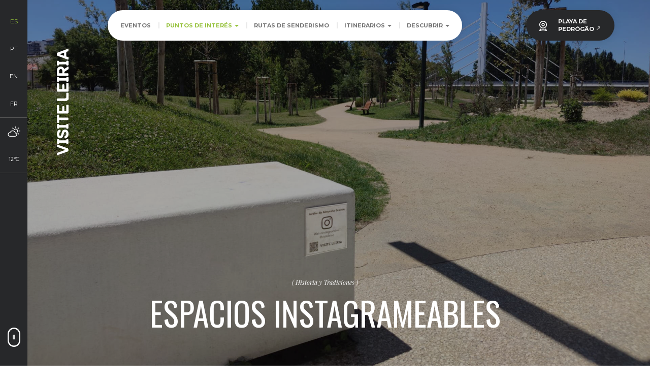

--- FILE ---
content_type: text/html; charset=UTF-8
request_url: https://www.visiteleiria.pt/es/pontos-de-interesse/historia-y-tradiciones/espacios-instagrameables/
body_size: 10520
content:
<!DOCTYPE html>
<html lang="es-ES">
<head>
	<meta charset="UTF-8">
	<meta name="viewport" content="width=device-width, initial-scale=1.0, maximum-scale=1">
	<meta name="google" content="notranslate">
	<meta name="format-detection" content="telephone=no">
	<meta name="mobile-web-app-capable" content="yes">
	<meta name="apple-mobile-web-app-status-bar-style" content="#95c13a">
	<meta name="theme-color" content="#95c13a">
	<meta http-equiv="X-UA-Compatible" content="IE=edge">

	<link rel="profile" href="http://gmpg.org/xfn/11">

    <script type='text/javascript'>
        var temp_url = "https://www.visiteleiria.pt/conteudos/site/visiteleiria";
        var media_url = "https://www.visiteleiria.pt/media";
    </script>

    
	<meta name="keywords" content="Leiria, Turismo, Visite Leiria, Centro, Portugal" />
		<meta name="description" content="LA LEIRIA INSTAGRAMEABLE Leiria tiene rincones increíblemente fotogénicos que están cargados de tradiciones, luz y color. Son tantos que es imposible enumerarlos todos, así que hemos seleccionado ocho. Unos son testigos de la vida de la ciudad, otros tienen aroma a mar y todos ellos albergan bonitas historias que han ayudado a construir el municipio de Leiria. Los llamamos así, espacios instagrameables, porque sabemos que, con el encuadre correcto, el resultado será tan increíble que no podrás resistirte a compartir estas fotos en tu Instagram. Hay una placa identificativa en cada uno de los ocho espacios, para que no te quepa ninguna duda de que son esos. Por último, no te olvides de compartir tu foto ni de etiquetar a @visiteleiria y utilizar el #leiriainstagramável. &gt; Lagoa da Ervedeira &gt; Praia do Pedrógão &gt; Nascente do Rio Lis &gt; Ponte El Rei D. Dinis &gt; Jardim da Almuinha Grande &gt; Letras «Leiria» &gt; Rua Direita &gt; Miradouro Ernesto Korrodi" />
	
	<title>Espacios Instagrameables &#8211; Visite Leiria</title>
<meta name='robots' content='max-image-preview:large' />
<link rel="alternate" href="https://www.visiteleiria.pt/pontos-de-interesse/historias-e-tradicoes/espacos-instagramaveis/" hreflang="pt" />
<link rel="alternate" href="https://www.visiteleiria.pt/en/pontos-de-interesse/stories-and-traditions/instagrammable-spots/" hreflang="en" />
<link rel="alternate" href="https://www.visiteleiria.pt/es/pontos-de-interesse/historia-y-tradiciones/espacios-instagrameables/" hreflang="es" />
<link rel="alternate" href="https://www.visiteleiria.pt/fr/pontos-de-interesse/histoires-et-traditions/espaces-instagrammables/" hreflang="fr" />
<link rel='dns-prefetch' href='//ajax.googleapis.com' />
<link rel='dns-prefetch' href='//www.googletagmanager.com' />
<link rel='dns-prefetch' href='//fonts.googleapis.com' />
<style id='wp-img-auto-sizes-contain-inline-css' type='text/css'>
img:is([sizes=auto i],[sizes^="auto," i]){contain-intrinsic-size:3000px 1500px}
/*# sourceURL=wp-img-auto-sizes-contain-inline-css */
</style>
<style id='classic-theme-styles-inline-css' type='text/css'>
/*! This file is auto-generated */
.wp-block-button__link{color:#fff;background-color:#32373c;border-radius:9999px;box-shadow:none;text-decoration:none;padding:calc(.667em + 2px) calc(1.333em + 2px);font-size:1.125em}.wp-block-file__button{background:#32373c;color:#fff;text-decoration:none}
/*# sourceURL=/wp-includes/css/classic-themes.min.css */
</style>
<link rel='stylesheet' id='visiteleiria-bootstrap-css' href='https://www.visiteleiria.pt/conteudos/site/visiteleiria/includes/resources/bootstrap/css/bootstrap.min.css' type='text/css' media='all' />
<link rel='stylesheet' id='google-webfonts-css' href='https://fonts.googleapis.com/css2?family=Montserrat:wght@400;700&#038;family=Oswald:wght@300;400;700&#038;family=PT+Serif:ital,wght@0,400;0,700;1,400;1,700&#038;family=Playfair+Display:ital,wght@0,400;0,700;1,400;1,700&#038;family=Material+Icons&#038;display=swap' type='text/css' media='all' />
<link rel='stylesheet' id='front-css' href='https://www.visiteleiria.pt/conteudos/site/visiteleiria/includes/css/layerslider/front.css' type='text/css' media='all' />
<link rel='stylesheet' id='layerslider-css' href='https://www.visiteleiria.pt/conteudos/site/visiteleiria/includes/css/layerslider/layerslider.css' type='text/css' media='all' />
<link rel='stylesheet' id='lightgallery-css' href='https://www.visiteleiria.pt/conteudos/site/visiteleiria/includes/css/lightgallery.min.css' type='text/css' media='all' />
<link rel='stylesheet' id='owl-css' href='https://www.visiteleiria.pt/conteudos/site/visiteleiria/includes/css/owl.carousel.min.css' type='text/css' media='all' />
<link rel='stylesheet' id='visiteleiria-style-css' href='https://www.visiteleiria.pt/conteudos/site/visiteleiria/style.css' type='text/css' media='all' />
<script type="text/javascript" src="https://ajax.googleapis.com/ajax/libs/jquery/2.2.4/jquery.min.js" id="jquery-js"></script>
<script type="text/javascript" src="https://www.visiteleiria.pt/conteudos/site/visiteleiria/includes/js/modernizr.js" id="modernizr-js-js"></script>
<script type="text/javascript" src="https://www.visiteleiria.pt/conteudos/site/visiteleiria/includes/resources/bootstrap/js/bootstrap.min.js" id="visiteleiria-bootstrapjs-js"></script>
<script async src="https://www.googletagmanager.com/gtag/js?id=G-ZDDVLF2W2B"></script><link rel="canonical" href="https://www.visiteleiria.pt/es/pontos-de-interesse/historia-y-tradiciones/espacios-instagrameables/" />
<link rel='shortlink' href='https://www.visiteleiria.pt/?p=11079' />
<!-- Stream WordPress user activity plugin v4.1.1 -->
		<script>
		  window.dataLayer = window.dataLayer || [];
		  function gtag(){dataLayer.push(arguments);}
		  gtag('js', new Date());

		  gtag('config', 'G-ZDDVLF2W2B');
		  gtag('config', 'AW-11272665752');
		</script>
	<link rel="icon" href="https://www.visiteleiria.pt/media/2022/08/cropped-favicon1-32x32.png" sizes="32x32" />
<link rel="icon" href="https://www.visiteleiria.pt/media/2022/08/cropped-favicon1-192x192.png" sizes="192x192" />
<link rel="apple-touch-icon" href="https://www.visiteleiria.pt/media/2022/08/cropped-favicon1-180x180.png" />
<meta name="msapplication-TileImage" content="https://www.visiteleiria.pt/media/2022/08/cropped-favicon1-270x270.png" />
</head>

<body class="wp-singular pontosinteresse_cpt-template pontosinteresse_cpt-template-template-normal-pontosinteresse_cpt pontosinteresse_cpt-template-template-normal-pontosinteresse_cpt-php single single-pontosinteresse_cpt postid-11079 wp-theme-visiteleiria">
	
    <script>
		 /*window.fbAsyncInit = function() {
		FB.init({
		  appId      : '277328502910548',
		  cookie     : true,
		  xfbml      : true,
		  version    : 'v7.0'
		});

		FB.AppEvents.logPageView();

		};

		(function(d, s, id){
		 var js, fjs = d.getElementsByTagName(s)[0];
		 if (d.getElementById(id)) {return;}
		 js = d.createElement(s); js.id = id;
		 js.src = "https://connect.facebook.net/en_US/sdk.js";
		 fjs.parentNode.insertBefore(js, fjs);
	 }(document, 'script', 'facebook-jssdk'));*/
    </script>

<!--<div class="padding-normal absolute visible-xs" style="z-index:40;">
    <div class="inline-block row-meio-padding"><img src="" width="25" height="20" class="weather-icon invisible" alt="weather" /></div>
    <div class="inline-block"><p class="weather-temperature montserrat-font weight-700 font-11 white text-left sombra-texto invisible"></p></div>
</div>-->

<div class="padding-normal absolute visible-xs" style="z-index:100;">
    <div class="inline-block row-meio-padding"><img src="https://www.visiteleiria.pt/conteudos/site/visiteleiria/includes/images/icons/webcam.svg" width="25" height="20" class="webcam-icon sombra-filtro" alt="webcam" /></div>
    <div class="inline-block"><a class="webcam-link montserrat-font weight-700 font-11 white text-left sombra-texto white" href="https://beachcam.meo.pt/livecams/praia-do-pedrogao/" target="_blank" rel="noopener">PLAYA DE PEDRÓGÃO <span class="material-icons">north_east</span></a></div>
</div>


<nav class="site-navigation navbar navbar-default no-margin bg-transparente menu-top">
	<div class="container menu">
        <div class="navbar-header">
            <button type="button" class="navbar-toggle" data-toggle="collapse" data-target="#navbar">
                <span class="sr-only">Toggle navigation </span>
                <span class="icon-bar"></span>
                <span class="icon-bar"></span>
                <span class="icon-bar"></span>
            </button>
        </div>

        <div id="navbar" class="collapse navbar-collapse anima">
            <ul id="main-menu" class="nav navbar-nav bg-branco cantos-redondos-50 sombra"><li itemscope="itemscope" itemtype="https://www.schema.org/SiteNavigationElement" id="menu-item-10951" class="menu-item menu-item-type-post_type menu-item-object-page menu-item-10951"><a href="https://www.visiteleiria.pt/es/eventos-2/">Eventos</a></li>
<li itemscope="itemscope" itemtype="https://www.schema.org/SiteNavigationElement" id="menu-item-302" class="pontosinteresse_cpt menu-item menu-item-type-post_type menu-item-object-page menu-item-has-children menu-item-302 current_page_parent dropdown"><a href="#" data-toggle="dropdown" class="dropdown-toggle" aria-haspopup="true">Puntos de Interés <span class="caret"></span></a>
<ul role="menu" class=" dropdown-menu" >
	<li itemscope="itemscope" itemtype="https://www.schema.org/SiteNavigationElement" id="menu-item-11010" class="menu-item menu-item-type-post_type menu-item-object-pontosinteresse_cpt menu-item-11010"><a href="https://www.visiteleiria.pt/es/pontos-de-interesse/patrimonio-2/">Patrimonio</a></li>
	<li itemscope="itemscope" itemtype="https://www.schema.org/SiteNavigationElement" id="menu-item-11009" class="menu-item menu-item-type-post_type menu-item-object-pontosinteresse_cpt menu-item-11009"><a href="https://www.visiteleiria.pt/es/pontos-de-interesse/museos/">Museos y Cultura</a></li>
	<li itemscope="itemscope" itemtype="https://www.schema.org/SiteNavigationElement" id="menu-item-11011" class="menu-item menu-item-type-post_type menu-item-object-pontosinteresse_cpt menu-item-11011"><a href="https://www.visiteleiria.pt/es/pontos-de-interesse/patrimonio-natural-y-ocio/">Patrimonio Natural y Ocio</a></li>
	<li itemscope="itemscope" itemtype="https://www.schema.org/SiteNavigationElement" id="menu-item-11008" class="menu-item menu-item-type-post_type menu-item-object-pontosinteresse_cpt menu-item-11008"><a href="https://www.visiteleiria.pt/es/pontos-de-interesse/lugares-y-rincones/">Lugares y Rincones</a></li>
	<li itemscope="itemscope" itemtype="https://www.schema.org/SiteNavigationElement" id="menu-item-11006" class="menu-item menu-item-type-post_type menu-item-object-pontosinteresse_cpt current-pontosinteresse_cpt-ancestor menu-item-11006"><a href="https://www.visiteleiria.pt/es/pontos-de-interesse/historia-y-tradiciones/">Historia y Tradiciones</a></li>
	<li itemscope="itemscope" itemtype="https://www.schema.org/SiteNavigationElement" id="menu-item-11007" class="menu-item menu-item-type-post_type menu-item-object-pontosinteresse_cpt menu-item-11007"><a href="https://www.visiteleiria.pt/es/pontos-de-interesse/lugares-de-culto/">Lugares de Culto</a></li>
</ul>
</li>
<li itemscope="itemscope" itemtype="https://www.schema.org/SiteNavigationElement" id="menu-item-6581" class="percpedestres_cpt menu-item menu-item-type-post_type menu-item-object-page menu-item-6581"><a href="https://www.visiteleiria.pt/es/rutas-a-pie/">Rutas de Senderismo</a></li>
<li itemscope="itemscope" itemtype="https://www.schema.org/SiteNavigationElement" id="menu-item-6579" class="rotstematicos_cpt menu-item menu-item-type-post_type menu-item-object-page menu-item-has-children menu-item-6579 dropdown"><a href="#" data-toggle="dropdown" class="dropdown-toggle" aria-haspopup="true">Itinerarios <span class="caret"></span></a>
<ul role="menu" class=" dropdown-menu" >
	<li itemscope="itemscope" itemtype="https://www.schema.org/SiteNavigationElement" id="menu-item-15449" class="menu-item menu-item-type-post_type menu-item-object-rotstematicos_cpt menu-item-15449"><a href="https://www.visiteleiria.pt/es/roteiros/itinerarios-culturales/">Itinerarios Culturales</a></li>
	<li itemscope="itemscope" itemtype="https://www.schema.org/SiteNavigationElement" id="menu-item-15450" class="menu-item menu-item-type-post_type menu-item-object-rotstematicos_cpt menu-item-15450"><a href="https://www.visiteleiria.pt/es/roteiros/itinerarios-religiosos/">Itinerarios Religiosos</a></li>
</ul>
</li>
<li itemscope="itemscope" itemtype="https://www.schema.org/SiteNavigationElement" id="menu-item-15559" class="menu-item menu-item-type-post_type menu-item-object-page menu-item-has-children menu-item-15559 dropdown"><a href="#" data-toggle="dropdown" class="dropdown-toggle" aria-haspopup="true">Descubrir <span class="caret"></span></a>
<ul role="menu" class=" dropdown-menu" >
	<li itemscope="itemscope" itemtype="https://www.schema.org/SiteNavigationElement" id="menu-item-15562" class="menu-item menu-item-type-post_type menu-item-object-page menu-item-15562"><a href="https://www.visiteleiria.pt/es/descubrir-3/quedarse-2/">Quedarse</a></li>
	<li itemscope="itemscope" itemtype="https://www.schema.org/SiteNavigationElement" id="menu-item-15561" class="menu-item menu-item-type-post_type menu-item-object-page menu-item-15561"><a href="https://www.visiteleiria.pt/es/descubrir-3/comer-2/">Comer</a></li>
	<li itemscope="itemscope" itemtype="https://www.schema.org/SiteNavigationElement" id="menu-item-15560" class="menu-item menu-item-type-post_type menu-item-object-page menu-item-15560"><a href="https://www.visiteleiria.pt/es/descubrir-3/hacer/">Hacer</a></li>
</ul>
</li>
<li class="visible-xs-block row-no-padding bg-cinza-medio cantos-redondos-50 semisemisemi-verticalMargin-top"><div class="col-md-12 text-center row-no-padding"><div class="container"><div class="row"><div class="col-md-4 inline-block row-meio-padding"><a class="row-no-padding text-uppercase montserrat-font weight-700 white" style="font-size:10px;" href="https://www.visiteleiria.pt/pontos-de-interesse/historias-e-tradicoes/espacos-instagramaveis/">Português</a></div><div class="col-md-4 inline-block row-meio-padding"><a class="row-no-padding text-uppercase montserrat-font weight-700 white" style="font-size:10px;" href="https://www.visiteleiria.pt/en/pontos-de-interesse/stories-and-traditions/instagrammable-spots/">English</a></div><div class="col-md-4 inline-block row-meio-padding"><a class="row-no-padding text-uppercase montserrat-font weight-700 white" style="font-size:10px;" href="https://www.visiteleiria.pt/fr/pontos-de-interesse/histoires-et-traditions/espaces-instagrammables/">Français</a></div></div"></div"></div"></li"></ul>			            <ul class="nav navbar-nav navbar-right bg-cinza-escuro cantos-redondos-50 sombra webcam-menu hidden-xs hidden-sm sombra">
                <li class="webcam-icon-wrapper"><p><img src="https://www.visiteleiria.pt/conteudos/site/visiteleiria/includes/images/icons/webcam.svg" width="25" height="20" class="webcam-icon" alt="webcam" /></p></li>
                <li class="montserrat-font weight-700 font-11 cinza_ text-left"><a class="webcam-link white" href="https://beachcam.meo.pt/livecams/praia-do-pedrogao/" target="_blank" rel="noopener">PLAYA DE<br>PEDRÓGÃO <span class="material-icons white">north_east</span></a></li>
            </ul>
								<!-- <ul class="nav navbar-nav navbar-right bg-branco cantos-redondos-50 sombra weather-menu hidden-xs hidden-sm _hidden-md">
                <li class=""><p><img src="" width="25" height="20" class="weather-icon invisible" alt="weather" /></p></li>
                <li class="montserrat-font weight-700 font-11 cinza"><p class="weather-temperature invisible"></p></li>
            </ul> -->
        </div>

	</div>
</nav>



<div class="logo-header-wrapper">
		<a href="https://www.visiteleiria.pt/es/inicio-2/" class="block anima">
				<img src="https://www.visiteleiria.pt/media/2020/07/logo-header3.svg" class="logo-header" alt="Logo Visite Leiria">
		</a>
</div>





<script data-cfasync="false" type="text/javascript">var lsjQuery = jQuery;</script>

<script data-cfasync="false" type="text/javascript">
    lsjQuery(document).ready(function() {
        if (typeof lsjQuery.fn.layerSlider == "undefined") {
            if (window._layerSlider && window._layerSlider.showNotice) {
                window._layerSlider.showNotice('layerslider', 'jquery');
            }
        } else {
            lsjQuery("#layerslider").layerSlider({
                sliderVersion: '6.3.0',
                pauseOnHover:'disabled',
                maxRatio: 1,
                hideUnder: 0,
                hideOver: 100000,
                autoStart: true,
                startInViewport: true,
                skin: 'outline',
                navPrevNext: true,
                hoverPrevNext: true,
                globalBGColor: '#000000',
                navStartStop: false,
                navButtons: false,
                showCircleTimer: false,
                thumbnailNavigation: 'disabled',
                allowRestartOnResize: true,
                skinsPath: 'https://www.visiteleiria.pt/conteudos/site/visiteleiria/includes/skins/'
            });
        }
    });
</script>

<header class="bg-preto">
    <div id="layerslider" class="ls-wp-container fitvidsignore" style="width:100%; height:100%; margin:0 auto; margin-bottom: 0px;">

        <!--========================================================== RECT CINZA ESCURO -->
        <div class="headerbarra bg-cinza-escuro hidden-xs">
            <div class="linguas text-center semisemisemi-verticalPadding-top relative" style="z-index:10;">

                <!-- AGENDA APENAS EM PT -->
                
                                    <div class="active invisible">
                        <a href="#" class="montserrat-font weight-700 font-14 white text-uppercase" style="padding:13px 0px;">es</a>
                    </div>
                                        <div class="invisible">
                        <a href="https://www.visiteleiria.pt/pontos-de-interesse/historias-e-tradicoes/espacos-instagramaveis/" class="montserrat-font weight-400 font-11 white text-uppercase" style="padding:13px 0px;">pt</a>
                    </div>
                                                            <div class="invisible">
                        <a href="https://www.visiteleiria.pt/en/pontos-de-interesse/stories-and-traditions/instagrammable-spots/" class="montserrat-font weight-400 font-11 white text-uppercase" style="padding:13px 0px;">en</a>
                    </div>
                                                                                <div class="invisible">
                        <a href="https://www.visiteleiria.pt/fr/pontos-de-interesse/histoires-et-traditions/espaces-instagrammables/" class="montserrat-font weight-400 font-11 white text-uppercase" style="padding:13px 0px;">fr</a>
                    </div>
                                                        
                            </div>

            <!-- ========================================================================================= WEATHER  -->

            <div class="weather-wrapper largTotal relative">
                <div class="weather-bloco">
                    <div class="weather-icon-wrapper"><p class="no-margin-bottom lineHeight0"><img src="" width="25" height="20" class="weather-icon _invisible" alt="weather" /></p></div>
                    <div class="weather-temperature-wrapper montserrat-font weight-700 font-11 branco no-margin-bottom"><p class="weather-temperature _invisible"></p></div>
                </div>
            </div>

            <!-- ========================================================================================= PESQUISA  -->

            
            <!-- ========================================================================================= VIDEO CONTROLS  -->

            <div class="videoControls-wrapper largTotal relative">
                <div class="videoControls lineHeight0 anima">
                    <button id="play" class="videoui botao no-padding anima"></button>
                    <button id="audio" class="videoui botao no-padding anima"></button>
                </div>
            </div>

            <!-- ========================================================================================= SCROLLDOWN  -->

            <div class="scroll-down-wrapper">
                <div class="scroll-down svg" id="scroll-down">
                    <svg xmlns="http://www.w3.org/2000/svg" xmlns:xlink="http://www.w3.org/1999/xlink" version="1.1" id="Layer_2" x="0px" y="0px" viewBox="0 0 25.166666 37.8704414" enable-background="new 0 0 25.166666 37.8704414" xml:space="preserve">
                        <path class="stroke" fill="none" stroke="#c7c4b8" stroke-width="2.5" stroke-miterlimit="10" d="M12.5833445 36.6204414h-0.0000229C6.3499947 36.6204414 1.25 31.5204487 1.25 25.2871208V12.5833216C1.25 6.3499947 6.3499951 1.25 12.5833216 1.25h0.0000229c6.2333269 0 11.3333216 5.0999947 11.3333216 11.3333216v12.7037992C23.916666 31.5204487 18.8166714 36.6204414 12.5833445 36.6204414z"></path>
                        <path class="scroller" fill="#c7c4b8" d="M13.0833359 19.2157116h-0.9192753c-1.0999985 0-1.9999971-0.8999996-1.9999971-1.9999981v-5.428606c0-1.0999994 0.8999987-1.9999981 1.9999971-1.9999981h0.9192753c1.0999985 0 1.9999981 0.8999987 1.9999981 1.9999981v5.428606C15.083334 18.315712 14.1833344 19.2157116 13.0833359 19.2157116z"></path>
                    </svg>
                    <i class="icon icon-arrow-down"></i>
                </div>
            </div>
        </div>


        <!--==========================================================-->
        <div class="sliderCounter visible-xs-block">
            <p class="font-14 oswald-font weight-300 white no-margin padding-normal"></p>
        </div>
        <!--==========================================================-->

        <!--========================================================== IMAGEM -->
                <div class="ls-slide" data-tipo="imagem" data-ls="bgposition:50% 50%; duration:4000; transition2d:1; kenburnsscale:1.2;">

            <img src="https://www.visiteleiria.pt/media/2020/07/Espaços-Instagramáveis_Cabeçalho_20200728-1920x1280.jpg" class="ls-bg" alt="" srcset="https://www.visiteleiria.pt/media/2020/07/Espaços-Instagramáveis_Cabeçalho_20200728-768x1200.jpg 1023w, https://www.visiteleiria.pt/media/2020/07/Espaços-Instagramáveis_Cabeçalho_20200728-1920x1280.jpg 1920w" sizes="100vw" data-ls="parallax:true;parallaxlevel:-10;parallaxtype:2d;parallaxevent:scroll;parallaxaxis:y;parallaxdurationmove:0;parallaxdurationleave:0;parallaxdistance:20;" />

            <!--<div class="ls-l tampa-header" style="width:100%; height:100%; " data-ls="static:forever;position:fixed;"></div>-->
            <div class="ls-l tampa-header" style="width:100%; height:100%; background-color:rgba(0,0,0, 0.35);"></div>

                            <!--   ============================   TÍTULO IMAGEM DESKTOP   ============================ -->
                <div class="ls-l ls-hide-phone" style="top:0px; left:0px; width:100%; height:100%;" data-ls="parallax:true;parallaxlevel:-10;parallaxtype:2d;parallaxevent:scroll;parallaxaxis:y;parallaxdurationmove:0;parallaxdurationleave:0;parallaxdistance:10; durationin:350; easingin:easeInQuart; static:forever; position:fixed;">

                                        <div class="container altTotal">
                        <div class="row altTotal">
                            <div class="flex altTotal relative">
                                <div class="align-bottom semisemi-verticalMargin-bottom text-center" style="white-space: normal;">
                                    <p class="font-14 italico playfair-font weight-400 white">( <a href="https://www.visiteleiria.pt/es/pontos-de-interesse/historia-y-tradiciones" class="white">Historia y Tradiciones</a> )</p>
                                    <h1 class="oswald-font weight-700 white align-bottom text-uppercase">Espacios Instagrameables</h1>
                                                                                                        </div>
                            </div>
                        </div>
                    </div>
                    
                    </div> <!--ls-l layer texto-->

                    <!--   ============================   TÍTULO IMAGEM MOBILE   ============================ -->
                    <div class="ls-l ls-hide-desktop ls-hide-tablet" style="top:100%; left:0px; width:100%; height:50%;" data-ls="parallax:true;parallaxlevel:-10;parallaxtype:2d;parallaxevent:scroll;parallaxaxis:y;parallaxdurationmove:0;parallaxdurationleave:0;parallaxdistance:10; durationin:350; easingin:easeInQuart; static:forever; position:fixed;">

                                                <div class="container altTotal">
                            <div class="row altTotal">
                                <div class="flex altTotal relative">
                                    <div class="align-bottom semisemi-verticalMargin-bottom text-center row-padding-normal" style="white-space: normal;">
                                        <p class="font-14 italico playfair-font weight-400 white">( <a href="https://www.visiteleiria.pt/es/pontos-de-interesse/historia-y-tradiciones" class="white">Historia y Tradiciones</a> )</p>
                                        <h1 class="h2 oswald-font weight-700 white align-bottom text-uppercase">Espacios Instagrameables</h1>
                                                                                                                    </div>
                                </div>
                            </div>
                        </div>
                        
                        </div> <!--ls-l layer texto-->
                 <!--vazio-->

            </div> <!--ls-slide imagem-->
            
            <!--========================================================== VIDEO -->
                        <!--==========================================================-->

    </div> <!--layerslider-->
</header>

<button class="scroll-up">
	<svg clip-rule="evenodd" fill-rule="evenodd" stroke-linejoin="round" stroke-miterlimit="2" viewBox="0 0 24 24" xmlns="http://www.w3.org/2000/svg"><path fill="#27282a" d="m2.014 11.998c0 5.517 4.48 9.997 9.998 9.997s9.997-4.48 9.997-9.997c0-5.518-4.479-9.998-9.997-9.998s-9.998 4.48-9.998 9.998zm6.211-1.524s1.505-1.501 3.259-3.254c.146-.147.338-.22.53-.22s.384.073.53.22c1.754 1.752 3.258 3.254 3.258 3.254.145.145.217.335.217.526 0 .192-.074.384-.221.53-.292.293-.766.295-1.057.004l-1.977-1.977v6.693c0 .414-.336.75-.75.75s-.75-.336-.75-.75v-6.693l-1.979 1.978c-.289.289-.761.287-1.054-.006-.147-.147-.221-.339-.222-.53 0-.191.071-.38.216-.525z" fill-rule="nonzero"/></svg>
</button>

	
		
    
    <!--========================================================================-->

    <section id="primeiro" class="seccao-texto">

        
<section class="bg-cinza">
    <div class="container-fluid">
        <div class="row">

            <div class="col-md-4 col-xs-2 row-no-padding bg-preto sombra">
                <div class="flex flex-left alt-58 largTotal">
                    <a class="font-16_ oswald-font weight-300 white inline-block text-uppercase _marginLeft-54 largTotal voltar-link" href="https://www.visiteleiria.pt/es/pontos-de-interesse/historia-y-tradiciones"><span class="material-icons">chevron_left</span> VOLVER</a>
                </div>
            </div>

            <div class="col-md-8 col-xs-10 row-no-padding bg-cinza sombra">
                <div class="alt-58 partilha-wrapper">
                    <!-- <button type="button" class="oswald-font weight-300 partilhaFB white botFBHover pill-btn anima center-block text-uppercase"></button> -->

                    <button class="_button oswald-font weight-300 partilha-btn partilhaFB white botFBHover _pill-btn anima text-uppercase" data-sharer="facebook" data-hashtag="visiteleiria" data-url="https://www.visiteleiria.pt/es/pontos-de-interesse/historia-y-tradiciones/espacios-instagrameables/">Facebook</button>

                    <button class="_button oswald-font weight-300 partilha-btn partilhaTH white botFBHover _pill-btn anima text-uppercase" data-sharer="threads" data-title="Espacios Instagrameables | Visite Leiria" data-url="https://www.visiteleiria.pt/es/pontos-de-interesse/historia-y-tradiciones/espacios-instagrameables/">Threads</button>

                    <button class="_button oswald-font weight-300 partilha-btn partilhaWA white botFBHover _pill-btn anima text-uppercase" data-sharer="whatsapp" data-title="Espacios Instagrameables | Visite Leiria" data-url="https://www.visiteleiria.pt/es/pontos-de-interesse/historia-y-tradiciones/espacios-instagrameables/">Whatsapp</button>

                    <button class="_button oswald-font weight-300 partilha-btn partilhaTW white botFBHover _pill-btn anima text-uppercase" data-sharer="x" data-title="Espacios Instagrameables | Visite Leiria" data-hashtags="visiteleiria" data-url="https://www.visiteleiria.pt/es/pontos-de-interesse/historia-y-tradiciones/espacios-instagrameables/">X</button>

                </div>
            </div>

        </div>
    </div>
</section>


        <div class="container semi-verticalPadding">
            <div class="row">
                <div class="col-md-12">
                <div class="pt-serif-font weight-400 cinza invisible txtcol1"><p>LA LEIRIA INSTAGRAMEABLE</p>
<p>Leiria tiene rincones increíblemente fotogénicos que están cargados de tradiciones, luz y color.</p>
<p>Son tantos que es imposible enumerarlos todos, así que hemos seleccionado ocho.</p>
<p>Unos son testigos de la vida de la ciudad, otros tienen aroma a mar y todos ellos albergan bonitas historias que han ayudado a construir el municipio de Leiria.</p>
<p>Los llamamos así, espacios instagrameables, porque sabemos que, con el encuadre correcto, el resultado será tan increíble que no podrás resistirte a compartir estas fotos en tu Instagram.</p>
<p>Hay una placa identificativa en cada uno de los ocho espacios, para que no te quepa ninguna duda de que son esos.</p>
<p>Por último, no te olvides de compartir tu foto ni de etiquetar a @visiteleiria y utilizar el #leiriainstagramável.</p>
<p>&gt; <a href="https://www.google.pt/maps/place/39%C2%B055'57.3%22N+8%C2%B053'48.3%22W/@39.9325735,-8.8989248,17z/data=!3m1!4b1!4m5!3m4!1s0x0:0x0!8m2!3d39.9325694!4d-8.8967361?hl=pt-PT&amp;authuser=0" target="_blank" rel="noopener">Lagoa da Ervedeira</a></p>
<p>&gt; <a href="https://www.google.pt/maps/place/39%C2%B055'03.3%22N+8%C2%B057'17.4%22W/@39.9175902,-8.9570331,17z/data=!3m1!4b1!4m5!3m4!1s0x0:0x0!8m2!3d39.9175861!4d-8.9548444?hl=pt-PT&amp;authuser=0" target="_blank" rel="noopener">Praia do Pedrógão</a></p>
<p>&gt; <a href="https://www.google.pt/maps/place/39%C2%B041'08.7%22N+8%C2%B046'18.0%22W/@39.6857485,-8.7738443,17z/data=!3m1!4b1!4m5!3m4!1s0x0:0x0!8m2!3d39.6857444!4d-8.7716556?hl=pt-PT&amp;authuser=0" target="_blank" rel="noopener">Nascente do Rio Lis</a></p>
<p>&gt; <a href="https://www.google.pt/maps/place/39%C2%B044'34.9%22N+8%C2%B048'18.8%22W/@39.7430319,-8.8074054,17z/data=!3m1!4b1!4m5!3m4!1s0x0:0x0!8m2!3d39.7430278!4d-8.8052167?hl=pt-PT&amp;authuser=0" target="_blank" rel="noopener">Ponte El Rei D. Dinis</a></p>
<p>&gt; <a href="https://www.google.pt/maps/place/39%C2%B045'06.9%22N+8%C2%B048'45.0%22W/@39.7519291,-8.8146998,17z/data=!3m1!4b1!4m5!3m4!1s0x0:0x0!8m2!3d39.751925!4d-8.8125111?hl=pt-PT&amp;authuser=0" target="_blank" rel="noopener">Jardim da Almuinha Grande</a></p>
<p>&gt; <a href="https://www.google.pt/maps/place/39%C2%B044'38.3%22N+8%C2%B048'25.5%22W/@39.743968,-8.8092804,17z/data=!3m1!4b1!4m5!3m4!1s0x0:0x0!8m2!3d39.7439639!4d-8.8070917?hl=pt-PT&amp;authuser=0" target="_blank" rel="noopener">Letras «Leiria»</a></p>
<p>&gt; <a href="https://www.google.pt/maps/place/39%C2%B044'44.3%22N+8%C2%B048'28.1%22W/@39.7456485,-8.8099943,17z/data=!3m1!4b1!4m5!3m4!1s0x0:0x0!8m2!3d39.7456444!4d-8.8078056?hl=pt-PT&amp;authuser=0" target="_blank" rel="noopener">Rua Direita</a></p>
<p>&gt; <a href="https://www.google.pt/maps/place/39%C2%B044'45.8%22N+8%C2%B048'34.0%22W/@39.7460708,-8.8116193,17z/data=!3m1!4b1!4m5!3m4!1s0x0:0x0!8m2!3d39.7460667!4d-8.8094306?hl=pt-PT&amp;authuser=0" target="_blank" rel="noopener">Miradouro Ernesto Korrodi</a></p>
</div>                </div>
                            </div>
        </div>
    </section>

    <!--========================================================================-->

    





    <!--========================================================================-->

    




    <!--========================================================================-->

    


<div class="container-fluid bg-preto semisemisemi-verticalPadding">
    <div class="row">
        <h2 class="font-16 weight-300 oswald-font white no-margin-top no-margin-bottom text-uppercase marginLeft-54">Galería</h2>
    </div>
</div>

<section id="galeria" class="galeria clearfix">
    <div class="container-fluid">
        <div id="lightgallery" class="galeria-interior row">

                        <div class="gal-item col-lg-3 col-md-4 col-xs-6 row-no-padding">
                <a href="https://www.visiteleiria.pt/media/2020/07/Espaços-Instagramáveis_Galeria-1_20200728-1200x700.jpg" class="" data-responsive="https://www.visiteleiria.pt/media/2020/07/Espaços-Instagramáveis_Galeria-1_20200728-768x700.jpg 420, https://www.visiteleiria.pt/media/2020/07/Espaços-Instagramáveis_Galeria-1_20200728-1200x700.jpg 768">
                    <div class="bg-img racio43 img-responsive rolloverGal" style="min-height:50px;" data-src="https://www.visiteleiria.pt/media/2020/07/Espaços-Instagramáveis_Galeria-1_20200728-500x500.jpg" data-src-medium="https://www.visiteleiria.pt/media/2020/07/Espaços-Instagramáveis_Galeria-1_20200728-500x500.jpg" data-src-small="https://www.visiteleiria.pt/media/2020/07/Espaços-Instagramáveis_Galeria-1_20200728-500x500.jpg">
                    <div class="tampa largTotal altTotal relative racio43" style="z-index:1; background: linear-gradient(0deg, rgba(0, 0, 0, 0.35) 0%,rgba(0, 0, 0, 0) 100%);"></div>
                    <div class="rolloverQuad largTotal altTotal relative racio43"></div>
                        <!--<div class="tampa" style="background: rgba(0, 0, 0, 0.25);"></div>-->
                    </div>
                </a>
            </div>
                        <div class="gal-item col-lg-3 col-md-4 col-xs-6 row-no-padding">
                <a href="https://www.visiteleiria.pt/media/2020/07/Espaços-Instagramáveis_Galeria-2_20200728-1200x700.jpg" class="" data-responsive="https://www.visiteleiria.pt/media/2020/07/Espaços-Instagramáveis_Galeria-2_20200728-768x700.jpg 420, https://www.visiteleiria.pt/media/2020/07/Espaços-Instagramáveis_Galeria-2_20200728-1200x700.jpg 768">
                    <div class="bg-img racio43 img-responsive rolloverGal" style="min-height:50px;" data-src="https://www.visiteleiria.pt/media/2020/07/Espaços-Instagramáveis_Galeria-2_20200728-500x500.jpg" data-src-medium="https://www.visiteleiria.pt/media/2020/07/Espaços-Instagramáveis_Galeria-2_20200728-500x500.jpg" data-src-small="https://www.visiteleiria.pt/media/2020/07/Espaços-Instagramáveis_Galeria-2_20200728-500x500.jpg">
                    <div class="tampa largTotal altTotal relative racio43" style="z-index:1; background: linear-gradient(0deg, rgba(0, 0, 0, 0.35) 0%,rgba(0, 0, 0, 0) 100%);"></div>
                    <div class="rolloverQuad largTotal altTotal relative racio43"></div>
                        <!--<div class="tampa" style="background: rgba(0, 0, 0, 0.25);"></div>-->
                    </div>
                </a>
            </div>
                        <div class="gal-item col-lg-3 col-md-4 col-xs-6 row-no-padding">
                <a href="https://www.visiteleiria.pt/media/2020/07/Espaços-Instagramáveis_Galeria-3_20200728-1200x700.jpg" class="" data-responsive="https://www.visiteleiria.pt/media/2020/07/Espaços-Instagramáveis_Galeria-3_20200728-768x700.jpg 420, https://www.visiteleiria.pt/media/2020/07/Espaços-Instagramáveis_Galeria-3_20200728-1200x700.jpg 768">
                    <div class="bg-img racio43 img-responsive rolloverGal" style="min-height:50px;" data-src="https://www.visiteleiria.pt/media/2020/07/Espaços-Instagramáveis_Galeria-3_20200728-500x500.jpg" data-src-medium="https://www.visiteleiria.pt/media/2020/07/Espaços-Instagramáveis_Galeria-3_20200728-500x500.jpg" data-src-small="https://www.visiteleiria.pt/media/2020/07/Espaços-Instagramáveis_Galeria-3_20200728-500x500.jpg">
                    <div class="tampa largTotal altTotal relative racio43" style="z-index:1; background: linear-gradient(0deg, rgba(0, 0, 0, 0.35) 0%,rgba(0, 0, 0, 0) 100%);"></div>
                    <div class="rolloverQuad largTotal altTotal relative racio43"></div>
                        <!--<div class="tampa" style="background: rgba(0, 0, 0, 0.25);"></div>-->
                    </div>
                </a>
            </div>
                        <div class="gal-item col-lg-3 col-md-4 col-xs-6 row-no-padding">
                <a href="https://www.visiteleiria.pt/media/2020/07/Espaços-Instagramáveis_Galeria-4_20200728-1200x700.jpg" class="" data-responsive="https://www.visiteleiria.pt/media/2020/07/Espaços-Instagramáveis_Galeria-4_20200728-768x700.jpg 420, https://www.visiteleiria.pt/media/2020/07/Espaços-Instagramáveis_Galeria-4_20200728-1200x700.jpg 768">
                    <div class="bg-img racio43 img-responsive rolloverGal" style="min-height:50px;" data-src="https://www.visiteleiria.pt/media/2020/07/Espaços-Instagramáveis_Galeria-4_20200728-500x500.jpg" data-src-medium="https://www.visiteleiria.pt/media/2020/07/Espaços-Instagramáveis_Galeria-4_20200728-500x500.jpg" data-src-small="https://www.visiteleiria.pt/media/2020/07/Espaços-Instagramáveis_Galeria-4_20200728-500x500.jpg">
                    <div class="tampa largTotal altTotal relative racio43" style="z-index:1; background: linear-gradient(0deg, rgba(0, 0, 0, 0.35) 0%,rgba(0, 0, 0, 0) 100%);"></div>
                    <div class="rolloverQuad largTotal altTotal relative racio43"></div>
                        <!--<div class="tampa" style="background: rgba(0, 0, 0, 0.25);"></div>-->
                    </div>
                </a>
            </div>
                        <div class="gal-item col-lg-3 col-md-4 col-xs-6 row-no-padding">
                <a href="https://www.visiteleiria.pt/media/2020/07/Espaços-Instagramáveis_Galeria-5_20200728-1200x700.jpg" class="" data-responsive="https://www.visiteleiria.pt/media/2020/07/Espaços-Instagramáveis_Galeria-5_20200728-768x700.jpg 420, https://www.visiteleiria.pt/media/2020/07/Espaços-Instagramáveis_Galeria-5_20200728-1200x700.jpg 768">
                    <div class="bg-img racio43 img-responsive rolloverGal" style="min-height:50px;" data-src="https://www.visiteleiria.pt/media/2020/07/Espaços-Instagramáveis_Galeria-5_20200728-500x500.jpg" data-src-medium="https://www.visiteleiria.pt/media/2020/07/Espaços-Instagramáveis_Galeria-5_20200728-500x500.jpg" data-src-small="https://www.visiteleiria.pt/media/2020/07/Espaços-Instagramáveis_Galeria-5_20200728-500x500.jpg">
                    <div class="tampa largTotal altTotal relative racio43" style="z-index:1; background: linear-gradient(0deg, rgba(0, 0, 0, 0.35) 0%,rgba(0, 0, 0, 0) 100%);"></div>
                    <div class="rolloverQuad largTotal altTotal relative racio43"></div>
                        <!--<div class="tampa" style="background: rgba(0, 0, 0, 0.25);"></div>-->
                    </div>
                </a>
            </div>
                        <div class="gal-item col-lg-3 col-md-4 col-xs-6 row-no-padding">
                <a href="https://www.visiteleiria.pt/media/2020/07/Espaços-Instagramáveis_Galeria-6_20200728-1200x700.jpg" class="" data-responsive="https://www.visiteleiria.pt/media/2020/07/Espaços-Instagramáveis_Galeria-6_20200728-768x700.jpg 420, https://www.visiteleiria.pt/media/2020/07/Espaços-Instagramáveis_Galeria-6_20200728-1200x700.jpg 768">
                    <div class="bg-img racio43 img-responsive rolloverGal" style="min-height:50px;" data-src="https://www.visiteleiria.pt/media/2020/07/Espaços-Instagramáveis_Galeria-6_20200728-500x500.jpg" data-src-medium="https://www.visiteleiria.pt/media/2020/07/Espaços-Instagramáveis_Galeria-6_20200728-500x500.jpg" data-src-small="https://www.visiteleiria.pt/media/2020/07/Espaços-Instagramáveis_Galeria-6_20200728-500x500.jpg">
                    <div class="tampa largTotal altTotal relative racio43" style="z-index:1; background: linear-gradient(0deg, rgba(0, 0, 0, 0.35) 0%,rgba(0, 0, 0, 0) 100%);"></div>
                    <div class="rolloverQuad largTotal altTotal relative racio43"></div>
                        <!--<div class="tampa" style="background: rgba(0, 0, 0, 0.25);"></div>-->
                    </div>
                </a>
            </div>
                        <div class="gal-item col-lg-3 col-md-4 col-xs-6 row-no-padding">
                <a href="https://www.visiteleiria.pt/media/2020/07/Espaços-Instagramáveis_Galeria-7_20200728-1200x700.jpg" class="" data-responsive="https://www.visiteleiria.pt/media/2020/07/Espaços-Instagramáveis_Galeria-7_20200728-768x700.jpg 420, https://www.visiteleiria.pt/media/2020/07/Espaços-Instagramáveis_Galeria-7_20200728-1200x700.jpg 768">
                    <div class="bg-img racio43 img-responsive rolloverGal" style="min-height:50px;" data-src="https://www.visiteleiria.pt/media/2020/07/Espaços-Instagramáveis_Galeria-7_20200728-500x500.jpg" data-src-medium="https://www.visiteleiria.pt/media/2020/07/Espaços-Instagramáveis_Galeria-7_20200728-500x500.jpg" data-src-small="https://www.visiteleiria.pt/media/2020/07/Espaços-Instagramáveis_Galeria-7_20200728-500x500.jpg">
                    <div class="tampa largTotal altTotal relative racio43" style="z-index:1; background: linear-gradient(0deg, rgba(0, 0, 0, 0.35) 0%,rgba(0, 0, 0, 0) 100%);"></div>
                    <div class="rolloverQuad largTotal altTotal relative racio43"></div>
                        <!--<div class="tampa" style="background: rgba(0, 0, 0, 0.25);"></div>-->
                    </div>
                </a>
            </div>
                        <div class="gal-item col-lg-3 col-md-4 col-xs-6 row-no-padding">
                <a href="https://www.visiteleiria.pt/media/2020/07/Espaços-Instagramáveis_Galeria-8_20200728-1200x700.jpg" class="" data-responsive="https://www.visiteleiria.pt/media/2020/07/Espaços-Instagramáveis_Galeria-8_20200728-768x700.jpg 420, https://www.visiteleiria.pt/media/2020/07/Espaços-Instagramáveis_Galeria-8_20200728-1200x700.jpg 768">
                    <div class="bg-img racio43 img-responsive rolloverGal" style="min-height:50px;" data-src="https://www.visiteleiria.pt/media/2020/07/Espaços-Instagramáveis_Galeria-8_20200728-500x500.jpg" data-src-medium="https://www.visiteleiria.pt/media/2020/07/Espaços-Instagramáveis_Galeria-8_20200728-500x500.jpg" data-src-small="https://www.visiteleiria.pt/media/2020/07/Espaços-Instagramáveis_Galeria-8_20200728-500x500.jpg">
                    <div class="tampa largTotal altTotal relative racio43" style="z-index:1; background: linear-gradient(0deg, rgba(0, 0, 0, 0.35) 0%,rgba(0, 0, 0, 0) 100%);"></div>
                    <div class="rolloverQuad largTotal altTotal relative racio43"></div>
                        <!--<div class="tampa" style="background: rgba(0, 0, 0, 0.25);"></div>-->
                    </div>
                </a>
            </div>
            
        </div>
    </div>
</section>



	

<footer id="footer" class="semisemi-verticalPadding-bottom bg-cinza-escuro footer">

  <div class="container">

        <div class="row">
        <div class="col-md-12_ menu-bottom-secundario-wrapper row-no-padding border-cinza-claro-bottom clearfix paddingTopBottom-10-xs">

                                                                <div class="menu-bottom-secundario-container col-xs-12 col-md-3 col-md-push-4 text-center border-cinza-claro-esq">
                          <a href="https://www.visiteleiria.pt/es/como-llegar/" class="menu-bottom-secundario-item montserrat-font font-11 weight-700 text-uppercase anima">Cómo llegar</a>
                      </div>
                                    
            
        </div>
    </div> <!--row-->
    
		<div class="row">

			<div class="col-md-2 border-cinza-claro-dir sociais row-no-padding altIgual text-center-xs border-cinza-claro-bottom-xs semisemi-verticalPadding-bottom-xs">
                                            <div class="largTotal"><a href="https://www.facebook.com/visiteleiria/" class="montserrat-font weight-300 font-11 white inline-block anima rollover-underline_" target="_blank" rel="noopener"><img src="https://www.visiteleiria.pt/media/2017/01/icon-facebook.svg" class="inline anima" alt="Visite Leiria" /><span class="anima rollover-underline">Visite Leiria</span></a></div>                                <div class="largTotal"><a href="https://www.instagram.com/visiteleiria/?hl=pt" class="montserrat-font weight-300 font-11 white inline-block anima rollover-underline_" target="_blank" rel="noopener"><img src="https://www.visiteleiria.pt/media/2017/01/icon-instagram.svg" class="inline anima" alt="Visite Leiria" /><span class="anima rollover-underline">Visite Leiria</span></a></div>                                <div class="largTotal"><a href="http://www.cm-leiria.pt" class="montserrat-font weight-300 font-11 white inline-block anima rollover-underline_" target="_blank" rel="noopener"><img src="https://www.visiteleiria.pt/media/2017/01/icon-web.svg" class="inline anima" alt="Visite Leiria" /><span class="anima rollover-underline">Ayuntamiento de Leiria</span></a></div>                                <div class="largTotal"><a href="https://www.facebook.com/municipioleiria/" class="montserrat-font weight-300 font-11 white inline-block anima rollover-underline_" target="_blank" rel="noopener"><img src="https://www.visiteleiria.pt/media/2017/01/icon-facebook.svg" class="inline anima" alt="Visite Leiria" /><span class="anima rollover-underline">Ayuntamiento de Leiria</span></a></div>                                <div class="largTotal"><a href="https://www.youtube.com/channel/UCygs4gvflP6HVwkwiwb62eQ" class="montserrat-font weight-300 font-11 white inline-block anima rollover-underline_" target="_blank" rel="noopener"><img src="https://www.visiteleiria.pt/media/2017/01/icon-youtube.svg" class="inline anima" alt="Visite Leiria" /><span class="anima rollover-underline">Ayuntamiento de Leiria</span></a></div>                                <div class="largTotal"><a href="https://www.facebook.com/LeiriaCultura/" class="montserrat-font weight-300 font-11 white inline-block anima rollover-underline_" target="_blank" rel="noopener"><img src="https://www.visiteleiria.pt/media/2017/01/icon-facebook.svg" class="inline anima" alt="Visite Leiria" /><span class="anima rollover-underline">Leiria Cultura</span></a></div>                            			</div>

            <div class="col-xs-12 col-md-10 altIgual">

                <div class="menu-bottom hidden-sm">
                    <nav class="site-navigation navbar navbar-default no-margin bg-transparente border-cinza-claro-bottom paddingTop-30 paddingBottom-30">
                        <div class="container-fluid menu">
                            <div class="navbar-header">
                                <button type="button" class="navbar-toggle" data-toggle="collapse" data-target="#navbar-bottom">
                                    <span class="sr-only">Toggle navigation</span>
                                    <span class="icon-bar"></span>
                                    <span class="icon-bar"></span>
                                    <span class="icon-bar"></span>
                                </button>
                            </div>
                            <div id="navbar-bottom" class="collapse navbar-collapse anima"><ul id="main-menu-bottom" class="nav navbar-nav"><li itemscope="itemscope" itemtype="https://www.schema.org/SiteNavigationElement" class="menu-item menu-item-type-post_type menu-item-object-page menu-item-10951"><a href="https://www.visiteleiria.pt/es/eventos-2/">Eventos</a></li>
<li itemscope="itemscope" itemtype="https://www.schema.org/SiteNavigationElement" class="pontosinteresse_cpt menu-item menu-item-type-post_type menu-item-object-page menu-item-has-children menu-item-302 current_page_parent dropdown"><a href="#" data-toggle="dropdown" class="dropdown-toggle" aria-haspopup="true">Puntos de Interés <span class="caret"></span></a>
<ul role="menu" class=" dropdown-menu" >
	<li itemscope="itemscope" itemtype="https://www.schema.org/SiteNavigationElement" class="menu-item menu-item-type-post_type menu-item-object-pontosinteresse_cpt menu-item-11010"><a href="https://www.visiteleiria.pt/es/pontos-de-interesse/patrimonio-2/">Patrimonio</a></li>
	<li itemscope="itemscope" itemtype="https://www.schema.org/SiteNavigationElement" class="menu-item menu-item-type-post_type menu-item-object-pontosinteresse_cpt menu-item-11009"><a href="https://www.visiteleiria.pt/es/pontos-de-interesse/museos/">Museos y Cultura</a></li>
	<li itemscope="itemscope" itemtype="https://www.schema.org/SiteNavigationElement" class="menu-item menu-item-type-post_type menu-item-object-pontosinteresse_cpt menu-item-11011"><a href="https://www.visiteleiria.pt/es/pontos-de-interesse/patrimonio-natural-y-ocio/">Patrimonio Natural y Ocio</a></li>
	<li itemscope="itemscope" itemtype="https://www.schema.org/SiteNavigationElement" class="menu-item menu-item-type-post_type menu-item-object-pontosinteresse_cpt menu-item-11008"><a href="https://www.visiteleiria.pt/es/pontos-de-interesse/lugares-y-rincones/">Lugares y Rincones</a></li>
	<li itemscope="itemscope" itemtype="https://www.schema.org/SiteNavigationElement" class="menu-item menu-item-type-post_type menu-item-object-pontosinteresse_cpt current-pontosinteresse_cpt-ancestor menu-item-11006"><a href="https://www.visiteleiria.pt/es/pontos-de-interesse/historia-y-tradiciones/">Historia y Tradiciones</a></li>
	<li itemscope="itemscope" itemtype="https://www.schema.org/SiteNavigationElement" class="menu-item menu-item-type-post_type menu-item-object-pontosinteresse_cpt menu-item-11007"><a href="https://www.visiteleiria.pt/es/pontos-de-interesse/lugares-de-culto/">Lugares de Culto</a></li>
</ul>
</li>
<li itemscope="itemscope" itemtype="https://www.schema.org/SiteNavigationElement" class="percpedestres_cpt menu-item menu-item-type-post_type menu-item-object-page menu-item-6581"><a href="https://www.visiteleiria.pt/es/rutas-a-pie/">Rutas de Senderismo</a></li>
<li itemscope="itemscope" itemtype="https://www.schema.org/SiteNavigationElement" class="rotstematicos_cpt menu-item menu-item-type-post_type menu-item-object-page menu-item-has-children menu-item-6579 dropdown"><a href="#" data-toggle="dropdown" class="dropdown-toggle" aria-haspopup="true">Itinerarios <span class="caret"></span></a>
<ul role="menu" class=" dropdown-menu" >
	<li itemscope="itemscope" itemtype="https://www.schema.org/SiteNavigationElement" class="menu-item menu-item-type-post_type menu-item-object-rotstematicos_cpt menu-item-15449"><a href="https://www.visiteleiria.pt/es/roteiros/itinerarios-culturales/">Itinerarios Culturales</a></li>
	<li itemscope="itemscope" itemtype="https://www.schema.org/SiteNavigationElement" class="menu-item menu-item-type-post_type menu-item-object-rotstematicos_cpt menu-item-15450"><a href="https://www.visiteleiria.pt/es/roteiros/itinerarios-religiosos/">Itinerarios Religiosos</a></li>
</ul>
</li>
<li itemscope="itemscope" itemtype="https://www.schema.org/SiteNavigationElement" class="menu-item menu-item-type-post_type menu-item-object-page menu-item-has-children menu-item-15559 dropdown"><a href="#" data-toggle="dropdown" class="dropdown-toggle" aria-haspopup="true">Descubrir <span class="caret"></span></a>
<ul role="menu" class=" dropdown-menu" >
	<li itemscope="itemscope" itemtype="https://www.schema.org/SiteNavigationElement" class="menu-item menu-item-type-post_type menu-item-object-page menu-item-15562"><a href="https://www.visiteleiria.pt/es/descubrir-3/quedarse-2/">Quedarse</a></li>
	<li itemscope="itemscope" itemtype="https://www.schema.org/SiteNavigationElement" class="menu-item menu-item-type-post_type menu-item-object-page menu-item-15561"><a href="https://www.visiteleiria.pt/es/descubrir-3/comer-2/">Comer</a></li>
	<li itemscope="itemscope" itemtype="https://www.schema.org/SiteNavigationElement" class="menu-item menu-item-type-post_type menu-item-object-page menu-item-15560"><a href="https://www.visiteleiria.pt/es/descubrir-3/hacer/">Hacer</a></li>
</ul>
</li>
</ul></div>                        </div>
                    </nav>
                </div>

                <div class="row">
                    <div class="col-md-4 col-xs-4 border-cinza-claro-dir semisemisemi-verticalMargin-top altIgual-xs">
                                                                            <div class="flex altTotal">
                                <a href="https://www.visiteleiria.pt/es/inicio-2/" class="block anima"><img src="https://www.visiteleiria.pt/media/2017/03/logo-visite-leiria.png" class="img-responsive center-block semisemi-verticalMargin transp-meio-hover anima" alt="Visite Leiria" /></a>
                            </div>
                                            </div>
                    <div class="col-md-8 col-xs-8 semisemisemi-verticalMargin-top altIgual-xs">
                                                                        <div class="montserrat-font weight-300 cinza-claro font-11 lineHeight18 semisemisemi-verticalMargin block marginLeft-12">
                            <p><strong>Câmara Municipal de Leiria</strong><br />
Largo da República<br />
2414-006 Leiria</p>
<p>Tel.: <a href="tel:244839500">244 839 500<br />
</a>Correo electrónico:  <a href="http://visiteleiria@cm-leiria.pt">visiteleiria@cm-leiria.pt</a></p>
                        </div>
                                                <div class="border-cinza-claro-top semisemisemi-verticalPadding-top hidden-xs" style="display: flex; justify-content: space-between; line-height: 28px;">
                            <p class="no-margin-bottom" style="line-height: 10px;"><a href="https://byfella.com/" class="montserrat-font weight-300 font-11 text-left" target="_blank" rel="noopener" style="line-height:0px;">handmade by fella</a></p>
                            <p class="copyright montserrat-font weight-300 cinza-claro font-11 text-right" style="">&copy; 2026 Câmara Municipal de Leiria - todos los derechos reservados.</p>
                        </div>
                    </div>
                </div>

                <div class="row visible-xs">
                    <div class="col-md-10 col-xs-12">
                        <p class="copyright montserrat-font weight-300 cinza-claro font-11 text-left border-cinza-claro-top semisemisemi-verticalMargin-top semisemisemi-verticalPadding-top" style="line-height: 18px;">&copy; 2026 Câmara Municipal de Leiria - todos los derechos reservados.</p>
                        <a href="https://byfella.com/" class="montserrat-font weight-300 font-11 text-left semisemisemi-verticalPadding-top" target="_blank" rel="noopener" style="line-height:0px;">handmade by fella</a>
                    </div>
                </div>

            </div>

		</div>
	</div>
</footer>

<script type="speculationrules">
{"prefetch":[{"source":"document","where":{"and":[{"href_matches":"/*"},{"not":{"href_matches":["/wp-*.php","/wp-admin/*","/media/*","/conteudos/*","/conteudos/plugins/*","/conteudos/site/visiteleiria/*","/*\\?(.+)"]}},{"not":{"selector_matches":"a[rel~=\"nofollow\"]"}},{"not":{"selector_matches":".no-prefetch, .no-prefetch a"}}]},"eagerness":"conservative"}]}
</script>
<script type="text/javascript" id="pll_cookie_script-js-after">
/* <![CDATA[ */
(function() {
				var expirationDate = new Date();
				expirationDate.setTime( expirationDate.getTime() + 31536000 * 1000 );
				document.cookie = "pll_language=es; expires=" + expirationDate.toUTCString() + "; path=/; secure; SameSite=Lax";
			}());

//# sourceURL=pll_cookie_script-js-after
/* ]]> */
</script>
<script type="text/javascript" src="https://www.visiteleiria.pt/conteudos/site/visiteleiria/includes/js/layerslider/greensock.js" id="greensock-js-js"></script>
<script type="text/javascript" src="https://www.visiteleiria.pt/conteudos/site/visiteleiria/includes/js/layerslider/layerslider.kreaturamedia.jquery.js" id="kreaturamedia-js-js"></script>
<script type="text/javascript" src="https://www.visiteleiria.pt/conteudos/site/visiteleiria/includes/js/layerslider/layerslider.transitions.js" id="transitions-js-js"></script>
<script type="text/javascript" src="https://www.visiteleiria.pt/conteudos/site/visiteleiria/includes/js/lightgallery.min.js" id="lightgallery-js-js"></script>
<script type="text/javascript" src="https://www.visiteleiria.pt/conteudos/site/visiteleiria/includes/js/lg-hash.min.js" id="lightgallery-hash-js-js"></script>
<script type="text/javascript" src="https://www.visiteleiria.pt/conteudos/site/visiteleiria/includes/js/scrollreveal.min.js" id="scrollreveal-js-js"></script>
<script type="text/javascript" src="https://www.visiteleiria.pt/conteudos/site/visiteleiria/includes/js/fixto.min.js" id="fixto-js-js"></script>
<script type="text/javascript" src="https://www.visiteleiria.pt/conteudos/site/visiteleiria/includes/js/owl.carousel.min.js" id="owl-js-js"></script>
<script type="text/javascript" src="https://www.visiteleiria.pt/conteudos/site/visiteleiria/includes/js/jquery.easing.1.3.min.js" id="jqeasing-js-js"></script>
<script type="text/javascript" src="https://www.visiteleiria.pt/conteudos/site/visiteleiria/includes/js/blazy.min.js" id="blazy-js-js"></script>
<script type="text/javascript" src="https://www.visiteleiria.pt/conteudos/site/visiteleiria/includes/js/sharer.min.js" id="sharer-js"></script>
<script type="text/javascript" src="https://www.visiteleiria.pt/conteudos/site/visiteleiria/includes/js/scripts.js" id="scripts-js-js"></script>

</body>
</html>


--- FILE ---
content_type: text/css
request_url: https://www.visiteleiria.pt/conteudos/site/visiteleiria/includes/css/layerslider/layerslider.css
body_size: 3048
content:
.ls-bottom-nav-wrapper,.ls-container,.ls-nav-next,.ls-nav-prev,.ls-thumbnail-wrapper{visibility:hidden}.ls-inner,.ls-wp-fullwidth-container{width:100%;position:relative}.ls-bg-video-overlay,.ls-inner{background-position:center center}.ls-container{position:relative;max-width:100%}.ls-inner{height:100%;z-index:30}.ls-wp-fullwidth-helper{position:absolute}.ls-background-videos,.ls-bg-video-overlay,.ls-layers,.ls-slide-backgrounds{width:100%;height:100%;position:absolute;left:0;top:0;overflow:hidden;-o-transform:translateZ(0);-ms-transform:translateZ(0);-moz-transform:translateZ(0);-webkit-transform:translateZ(0);transform:translateZ(0)}.ls-clip,.ls-in-out,.ls-loading-container,.ls-loop,.ls-parallax,.ls-wrapper>a.ls-layer-link,.ls-z{position:absolute!important}.ls-wrapper{padding:0!important;visibility:visible!important;border:0!important;z-index:1}.ls-background-videos{z-index:1}.ls-bg-video-overlay{z-index:21;background-repeat:repeat}.ls-slide-backgrounds{z-index:2}.ls-layers{z-index:35}.ls-parallax,.ls-z{width:0!important;height:0!important;top:0!important;left:0!important;bottom:auto!important;right:auto!important;display:block!important;overflow:visible!important}.ls-in-out{display:none}.ls-clip,.ls-loop{display:block!important}.ls-in-out,.ls-loop,.ls-parallax,.ls-z{background:0 0!important}.ls-bg-wrap,.ls-loop,.ls-parallax{margin:0!important}.ls-wrapper>.ls-layer,.ls-wrapper>a>.ls-layer .ls-wrapper>.ls-bg{line-height:normal;white-space:nowrap;margin-right:0!important;margin-bottom:0!important}.ls-wrapper>.ls-layer,.ls-wrapper>a>.ls-layer{position:static!important;display:block!important;-o-transform:translateZ(1px);-ms-transform:translateZ(1px);-moz-transform:translateZ(1px);-webkit-transform:translateZ(1px);transform:translateZ(1px)}.ls-bg-outer,.ls-bg-wrap{width:100%;height:100%;position:absolute;left:0;top:0}.ls-bg-wrap{display:none}.ls-bg-outer{overflow:hidden!important}.ls-wrapper>a.ls-layer-link{cursor:pointer!important;display:block!important;left:0!important;top:0!important;width:100%!important;height:100%!important;z-index:10;-o-transform:translateZ(100px);-ms-transform:translateZ(100px);-moz-transform:translateZ(100px);-webkit-transform:translateZ(100px);transform:translateZ(100px);background:url([data-uri])!important}.ls-below-thumbnails,.ls-circle-timer,.ls-link{display:none}.ls-gui-element{z-index:40}.ls-loading-container{display:none;left:50%!important;top:50%!important}.ls-loading-indicator{margin:0 auto}.ls-bottom-slidebuttons{text-align:left}.ls-below-thumbnails,.ls-bottom-nav-wrapper{height:0;position:relative;text-align:center;margin:0 auto}.ls-bottom-nav-wrapper a,.ls-nav-next,.ls-nav-prev{outline:0}.ls-bottom-slidebuttons,.ls-nav-sides,.ls-nav-start,.ls-nav-stop{position:relative}.ls-nothumb{text-align:center!important}.ls-link,.ls-link:hover{position:absolute!important;width:100%!important;height:100%!important;left:0!important;top:0!important}.ls-link-on-top{z-index:999999!important}.ls-link,.ls-wrapper>a>*{background-image:url([data-uri])}.ls-thumbnail-hover img,.ls-thumbnail-slide img{max-width:none!important;visibility:visible!important}.ls-bar-timer{position:absolute;width:0;height:2px;background:#fff;border-bottom:2px solid #555;opacity:.55;top:0}.ls-circle-timer{width:16px;height:16px;position:absolute;right:10px;top:10px;opacity:.65}.ls-container .ls-circle-timer,.ls-container .ls-circle-timer *{box-sizing:border-box!important}.ls-ct-left,.ls-ct-right{width:50%;height:100%;overflow:hidden;position:absolute}.ls-ct-left{left:0}.ls-ct-right{left:50%}.ls-ct-rotate{width:200%;height:100%;position:absolute;top:0}.ls-ct-left .ls-ct-rotate,.ls-ct-right .ls-ct-half,.ls-ct-right .ls-ct-hider{left:0}.ls-ct-left .ls-ct-half,.ls-ct-left .ls-ct-hider,.ls-ct-right .ls-ct-rotate{right:0}.ls-ct-half,.ls-ct-hider{position:absolute;top:0}.ls-ct-hider{width:50%;height:100%;overflow:hidden}.ls-ct-half{border:4px solid #fff;width:200%;height:100%}.ls-ct-center{width:100%;height:100%;left:0;top:0;position:absolute;border:4px solid #000;opacity:.2}.ls-ct-center,.ls-ct-half{border-radius:100px;-moz-border-radius:100px;-webkit-border-radius:100px}.ls-slidebar-container{margin:10px auto}.ls-slidebar,.ls-slidebar-container{position:relative}.ls-progressbar,.ls-slidebar-slider-container{position:absolute;left:0;top:0}.ls-progressbar{width:0;height:100%;z-index:1}.ls-slidebar-slider-container{z-index:2;top:50%}.ls-slidebar{height:10px;background-color:#ddd}.ls-progressbar,.ls-slidebar{border-radius:10px}.ls-progressbar{background-color:#bbb}.ls-slidebar-slider{position:static!important;cursor:pointer;width:20px;height:20px;border-radius:20px;background-color:#999}.ls-slidebar-light .ls-slidebar{height:8px;background-color:#fff;border:1px solid #ddd;border-top:1px solid #ccc}.ls-slidebar-light .ls-progressbar,.ls-slidebar-light .ls-slidebar{border-radius:10px}.ls-slidebar-light .ls-progressbar{background-color:#eee}.ls-slidebar-light .ls-slidebar-slider-container{top:50%}.ls-slidebar-light .ls-slidebar-slider{width:18px;height:18px;border-radius:20px;background-color:#eee;border:1px solid #bbb;border-top:1px solid #ccc;border-bottom:1px solid #999}.ls-thumbnail-hover-bg,.ls-thumbnail-hover-inner{top:0;width:100%;height:100%}.ls-tn{display:none!important}.ls-thumbnail-hover,.ls-thumbnail-hover-inner{position:absolute;left:0;display:none}.ls-thumbnail-hover-bg{position:absolute;left:0}.ls-thumbnail-hover-img{position:absolute;overflow:hidden}.ls-thumbnail-hover img{position:absolute;display:inline-block;left:50%;top:0}.ls-thumbnail-hover span{left:50%;top:100%;width:0;height:0;display:block;position:absolute;border-left-color:transparent!important;border-right-color:transparent!important;border-bottom-color:transparent!important}.ls-thumbnail-wrapper{position:relative;width:100%;margin:0 auto}.ls-thumbnail{position:relative;margin:0 auto}.ls-thumbnail-inner,.ls-thumbnail-slide-container{width:100%}.ls-thumbnail-slide-container{overflow:hidden!important;position:relative}.ls-thumbnail-slide{text-align:center;white-space:nowrap;float:left;position:relative}.ls-thumbnail-slide a{overflow:hidden;display:inline-block;width:0;height:0;position:relative}.ls-thumbnail-slide img{max-height:100%!important;height:100%}.ls-touchscroll{overflow-x:auto!important}.ls-shadow{display:none;position:absolute;z-index:10!important;top:100%;width:100%;left:0;overflow:hidden!important;visibility:hidden}.ls-curtiles,.ls-media-layer{overflow:hidden}.ls-shadow img{width:100%!important;height:auto!important;position:absolute!important;left:0!important;bottom:0!important}.ls-videopreview,.ls-vpcontainer{width:100%;height:100%;position:absolute;left:0;top:0;cursor:pointer}.ls-videopreview{background-size:cover;background-position:center center;z-index:1}.ls-playvideo{position:absolute;left:50%;top:50%;cursor:pointer;z-index:2}.ls-forcehide{display:none!important}.ls-yourlogo{position:absolute;z-index:50}.ls-slide-transition-wrapper{width:100%;height:100%;position:absolute;left:0;top:0;z-index:3}.ls-slide-transition-wrapper,.ls-slide-transition-wrapper *{text-align:left!important}.ls-slide-transition-tile{position:relative;float:left}.ls-slide-transition-tile img{visibility:visible;margin:0!important}.ls-curtiles,.ls-nexttiles{position:absolute;width:100%;height:100%;left:0;top:0}.ls-curtile,.ls-nexttile{overflow:hidden;width:100%!important;height:100%!important;-o-transform:translateZ(0);-ms-transform:translateZ(0);-moz-transform:translateZ(0);-webkit-transform:translateZ(0);transform:translateZ(0)}.ls-nexttile{display:none}.ls-hidden,.ls-slide{display:block!important;visibility:hidden!important}.ls-3d-container{position:relative;overflow:visible!important;-ms-perspective:none!important;-moz-perspective:none!important;-webkit-perspective:none!important;perspective:none!important}.ls-3d-box,.ls-3d-box div,.ls-hidden{position:absolute}.ls-3d-box div{overflow:hidden;margin:0;padding:0;background-color:#888}.ls-fullscreen,.ls-slide{margin:0!important;padding:0!important}.ls-3d-box .ls-3d-bottom,.ls-3d-box .ls-3d-top{background-color:#555}.ls-slide-transition-tile,.ls-slide-transition-wrapper{-ms-perspective:1500px;-moz-perspective:1500px;-webkit-perspective:1500px;perspective:1500px}.ls-3d-box,.ls-curtiles,.ls-nexttiles,.ls-slide-transition-tile{-ms-transform-style:preserve-3d;-moz-transform-style:preserve-3d;-webkit-transform-style:preserve-3d;transform-style:preserve-3d}.ls-3d-box,.ls-3d-box div,.ls-curtile,.ls-nexttile{-ms-backface-visibility:hidden;-moz-backface-visibility:hidden;-webkit-backface-visibility:hidden;backface-visibility:hidden}.ls-visible{overflow:visible!important}.ls-unselectable{user-select:none;-o-user-select:none;-ms-user-select:none;-moz-user-select:none;-webkit-user-select:none}.ls-overflow-hidden{overflow:hidden}.ls-overflowx-hidden{overflow-x:hidden}.ls-overflow-visible{overflow:visible!important}.ls-overflowy-hidden{overflow-y:hidden}.ls-hidden{width:0!important;height:0!important;left:-5000px;top:-5000px;z-index:-1;overflow:hidden!important}.ls-slide{position:absolute!important;overflow:hidden;top:0!important;left:0!important;bottom:auto!important;right:auto!important;background:0 0;border:none!important}.ls-slide>.ls-bg,.ls-slide>.ls-l,.ls-slide>.ls-layer,.ls-slide>a>.ls-bg,.ls-slide>a>.ls-l,.ls-slide>a>.ls-layer{position:absolute!important;white-space:nowrap}.ls-fullscreen{width:auto!important;height:auto!important}.ls-fullscreen .ls-container{background-color:#000;margin:0!important}#ls-global .ls-wp-container .ls-wrapper>a>*,#ls-global .ls-yourlogo,body .ls-wp-container .ls-wrapper>a>*,body .ls-yourlogo,html .ls-wp-container .ls-wrapper>a>*,html .ls-yourlogo{margin:0}.ls-layer .split-item{font-weight:inherit!important;font-family:inherit!important;font-size:inherit;color:inherit}#ls-global .ls-bottom-nav-wrapper a,#ls-global .ls-container .ls-fullscreen,#ls-global .ls-container img,#ls-global .ls-nav-next,#ls-global .ls-nav-prev,#ls-global .ls-thumbnail a,body .ls-bottom-nav-wrapper a,body .ls-container .ls-fullscreen,body .ls-container img,body .ls-nav-next,body .ls-nav-prev,body .ls-thumbnail a,html .ls-bottom-nav-wrapper a,html .ls-container .ls-fullscreen,html .ls-container img,html .ls-nav-next,html .ls-nav-prev,html .ls-thumbnail a{transition:none;-ms-transition:none;-webkit-transition:none;line-height:normal;outline:0;padding:0;border:0}#ls-global .ls-slide .ls-layer,#ls-global .ls-slide a .ls-layer,#ls-global .ls-wrapper .ls-bg,#ls-global .ls-wrapper .ls-layer,#ls-global .ls-wrapper>a,#ls-global .ls-wrapper>div,#ls-global .ls-wrapper>h1,#ls-global .ls-wrapper>h2,#ls-global .ls-wrapper>h3,#ls-global .ls-wrapper>h4,#ls-global .ls-wrapper>h5,#ls-global .ls-wrapper>img,#ls-global .ls-wrapper>p,#ls-global .ls-wrapper>span,body .ls-slide .ls-layer,body .ls-slide a .ls-layer,body .ls-wrapper .ls-bg,body .ls-wrapper .ls-layer,body .ls-wrapper>a,body .ls-wrapper>div,body .ls-wrapper>h1,body .ls-wrapper>h2,body .ls-wrapper>h3,body .ls-wrapper>h4,body .ls-wrapper>h5,body .ls-wrapper>img,body .ls-wrapper>p,body .ls-wrapper>span,html .ls-slide .ls-layer,html .ls-slide a .ls-layer,html .ls-wrapper .ls-bg,html .ls-wrapper .ls-layer,html .ls-wrapper>a,html .ls-wrapper>div,html .ls-wrapper>h1,html .ls-wrapper>h2,html .ls-wrapper>h3,html .ls-wrapper>h4,html .ls-wrapper>h5,html .ls-wrapper>img,html .ls-wrapper>p,html .ls-wrapper>span{transition:none;-ms-transition:none;-webkit-transition:none;line-height:normal;outline:0;padding:0;margin:0;border-width:0}#ls-global .ls-container img,body .ls-container img,html .ls-container img{background:0 0!important;min-width:0!important;max-width:none!important;border-radius:0;box-shadow:none;border:0;padding:0}#ls-global .ls-wp-container .ls-wrapper>a,body .ls-wp-container .ls-wrapper>a,html .ls-wp-container .ls-wrapper>a{text-decoration:none}.ls-container,.ls-gui-element,.ls-gui-element *,.ls-layer,.ls-slide,.ls-slide>*,.ls-wp-fullwidth-container,.ls-wp-fullwidth-helper,.ls-wrapper{box-sizing:content-box!important}#ls-global .ls-tn,body .ls-tn,html .ls-tn{display:none}.ls-bottom-nav-wrapper,.ls-bottom-nav-wrapper a,.ls-bottom-nav-wrapper span{line-height:0;font-size:0}#ls-global .ls-container video,body .ls-container video,html .ls-container video{max-width:none!important}#ls-global .ls-container,#ls-global .ls-container .ls-bottom-nav-wrapper,#ls-global .ls-container .ls-bottom-nav-wrapper *,#ls-global .ls-container .ls-bottom-nav-wrapper span *,#ls-global .ls-container .ls-slide-transition-wrapper,#ls-global .ls-container .ls-slide-transition-wrapper *,#ls-global .ls-direction-fix,body .ls-container,body .ls-container .ls-bottom-nav-wrapper,body .ls-container .ls-bottom-nav-wrapper *,body .ls-container .ls-bottom-nav-wrapper span *,body .ls-container .ls-slide-transition-wrapper,body .ls-container .ls-slide-transition-wrapper *,body .ls-direction-fix,html .ls-container,html .ls-container .ls-bottom-nav-wrapper,html .ls-container .ls-bottom-nav-wrapper *,html .ls-container .ls-bottom-nav-wrapper span *,html .ls-container .ls-slide-transition-wrapper,html .ls-container .ls-slide-transition-wrapper *,html .ls-direction-fix{direction:ltr!important}#ls-global .ls-container,body .ls-container,html .ls-container{float:none!important}.ls-notification{position:relative;margin:10px auto;padding:10px 10px 15px 88px;border-radius:5px;background:#de4528;color:#fff!important;font-family:'Open Sans',arial,sans-serif!important}.ls-notification a{color:#fff!important;text-decoration:underline!important}.ls-notification-logo{position:absolute;top:16px;left:17px;width:56px;height:56px;font-size:49px;line-height:53px;border-radius:56px;background-color:#fff;color:#de4528;font-style:normal;font-weight:800;text-align:center}.ls-notification strong{color:#fff!important;display:block;font-size:20px;line-height:26px;font-weight:400!important}.ls-notification span{display:block;font-size:13px;line-height:16px;text-align:justify!important}@media screen and (max-width:767px){.ls-container .ls-background-videos .ls-hide-on-phone audio,.ls-container .ls-background-videos .ls-hide-on-phone iframe,.ls-container .ls-background-videos .ls-hide-on-phone video,.ls-container .ls-layers>.ls-hide-on-phone{display:none!important}}@media screen and (min-width:768px) and (max-width:1024px){.ls-container .ls-background-videos .ls-hide-on-tablet audio,.ls-container .ls-background-videos .ls-hide-on-tablet iframe,.ls-container .ls-background-videos .ls-hide-on-tablet video,.ls-container .ls-layers>.ls-hide-on-tablet{display:none!important}}@media screen and (min-width:1025px){.ls-container .ls-background-videos .ls-hide-on-desktop audio,.ls-container .ls-background-videos .ls-hide-on-desktop iframe,.ls-container .ls-background-videos .ls-hide-on-desktop video,.ls-container .ls-layers>.ls-hide-on-desktop{display:none!important}}.ls-container .ls-background-videos .ls-vpcontainer{z-index:10}.ls-container .ls-background-videos .ls-videopreview{background-size:cover!important}.ls-container .ls-background-videos audio,.ls-container .ls-background-videos iframe,.ls-container .ls-background-videos video{position:relative;z-index:20}@media (transform-3d),(-ms-transform-3d),(-webkit-transform-3d){#ls-test3d{position:absolute;left:9px;height:3px}}

--- FILE ---
content_type: image/svg+xml
request_url: https://www.visiteleiria.pt/media/2017/01/icon-instagram.svg
body_size: 879
content:
<?xml version="1.0" encoding="utf-8"?>
<!-- Generator: Adobe Illustrator 15.0.2, SVG Export Plug-In . SVG Version: 6.00 Build 0)  -->
<!DOCTYPE svg PUBLIC "-//W3C//DTD SVG 1.1//EN" "http://www.w3.org/Graphics/SVG/1.1/DTD/svg11.dtd">
<svg version="1.1" id="Layer_1" xmlns="http://www.w3.org/2000/svg" xmlns:xlink="http://www.w3.org/1999/xlink" x="0px" y="0px"
	 width="16px" height="16px" viewBox="0 0 16 16" enable-background="new 0 0 16 16" xml:space="preserve">
<path id="instagram-11" fill="#838D8F" d="M8,2.262c1.869,0,2.091,0.007,2.829,0.041c1.896,0.086,2.782,0.986,2.869,2.87
	c0.034,0.737,0.04,0.959,0.04,2.828s-0.006,2.091-0.04,2.828c-0.087,1.882-0.97,2.783-2.869,2.87c-0.738,0.034-0.96,0.04-2.829,0.04
	s-2.091-0.006-2.828-0.04c-1.902-0.087-2.783-0.99-2.869-2.87C2.269,10.091,2.262,9.869,2.262,8s0.007-2.091,0.041-2.828
	c0.086-1.883,0.971-2.783,2.869-2.87C5.91,2.269,6.131,2.262,8,2.262z M8,1C6.099,1,5.861,1.008,5.114,1.042
	C2.571,1.159,1.159,2.569,1.042,5.114C1.008,5.86,1,6.099,1,8c0,1.901,0.008,2.14,0.042,2.887c0.117,2.542,1.527,3.954,4.072,4.071
	C5.861,14.992,6.099,15,8,15s2.14-0.008,2.887-0.042c2.539-0.116,3.956-1.526,4.071-4.071C14.992,10.14,15,9.901,15,8
	c0-1.901-0.008-2.14-0.042-2.886c-0.114-2.54-1.526-3.955-4.071-4.072C10.14,1.008,9.901,1,8,1z M8,4.405
	c-1.985,0-3.595,1.61-3.595,3.595c0,1.985,1.609,3.595,3.595,3.595S11.595,9.985,11.595,8C11.595,6.015,9.985,4.405,8,4.405z
	 M8,10.333c-1.289,0-2.333-1.044-2.333-2.333c0-1.289,1.044-2.333,2.333-2.333S10.333,6.711,10.333,8
	C10.333,9.289,9.289,10.333,8,10.333z M11.737,3.424c-0.465,0-0.841,0.376-0.841,0.84s0.376,0.84,0.841,0.84
	c0.464,0,0.838-0.376,0.838-0.84S12.202,3.424,11.737,3.424z"/>
</svg>


--- FILE ---
content_type: image/svg+xml
request_url: https://www.visiteleiria.pt/conteudos/site/visiteleiria/includes/images/icons/weather/day/clouds-branco.svg
body_size: 923
content:
<?xml version="1.0" encoding="utf-8"?>
<!-- Generator: Adobe Illustrator 15.0.2, SVG Export Plug-In . SVG Version: 6.00 Build 0)  -->
<!DOCTYPE svg PUBLIC "-//W3C//DTD SVG 1.1//EN" "http://www.w3.org/Graphics/SVG/1.1/DTD/svg11.dtd">
<svg version="1.1" id="Layer_1" xmlns="http://www.w3.org/2000/svg" xmlns:xlink="http://www.w3.org/1999/xlink" x="0px" y="0px"
	 width="25px" height="20px" viewBox="0 0 25 20" enable-background="new 0 0 25 20" xml:space="preserve">
<path fill-rule="evenodd" clip-rule="evenodd" fill="#FFFFFF" d="M21.695,9.565V8.261h3.044v1.304H21.695L21.695,9.565z
	 M19.516,4.302l2.151-2.152l0.923,0.923l-2.152,2.151L19.516,4.302L19.516,4.302z M18.571,12.555
	c-0.307-0.332-0.654-0.624-1.037-0.868c0.931-0.574,1.553-1.6,1.553-2.773c0-1.802-1.46-3.262-3.262-3.262
	c-1.174,0-2.2,0.624-2.774,1.556c-0.399-0.185-0.817-0.333-1.252-0.444c0.769-1.438,2.284-2.416,4.026-2.416
	c2.522,0,4.566,2.043,4.566,4.565C20.391,10.403,19.675,11.722,18.571,12.555L18.571,12.555z M15.174,0h1.304v3.044h-1.304V0
	L15.174,0z M9.062,3.072l0.923-0.923l2.152,2.152l-0.922,0.922L9.062,3.072L9.062,3.072z M15.828,12.331
	c1.63,0.473,2.824,1.975,2.824,3.757c0,2.161-1.752,3.912-3.913,3.912h-10c-2.402,0-4.348-1.946-4.348-4.348
	c0-2.305,1.796-4.187,4.065-4.333c0.974-2.063,3.067-3.493,5.5-3.493C12.77,7.826,15.131,9.738,15.828,12.331L15.828,12.331z
	 M5.342,12.668c-0.195-0.038-0.397-0.059-0.603-0.059c-1.681,0-3.044,1.363-3.044,3.042c0,1.681,1.363,3.044,3.044,3.044h10
	c1.44,0,2.608-1.168,2.608-2.608c0-1.441-1.168-2.609-2.608-2.609c-0.007,0-0.015,0.002-0.022,0.002
	c-0.219-2.438-2.266-4.35-4.761-4.35C7.746,9.13,5.891,10.632,5.342,12.668L5.342,12.668z M22.59,14.754l-0.923,0.923l-2.151-2.153
	l0.922-0.921L22.59,14.754L22.59,14.754z"/>
</svg>
